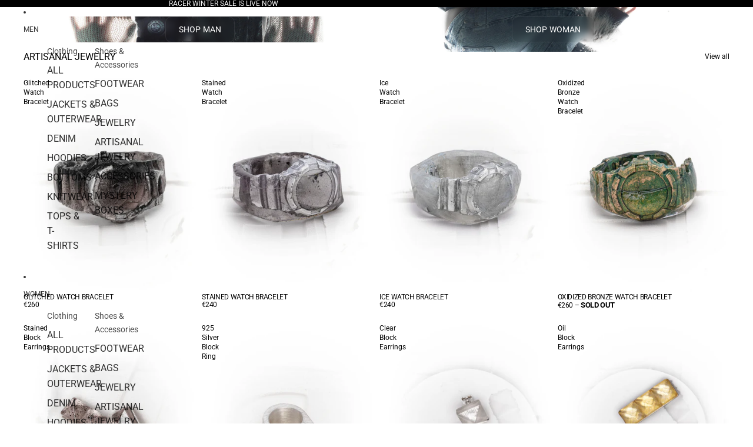

--- FILE ---
content_type: image/svg+xml
request_url: https://www.racerworldwide.net/cdn/shop/files/logo.svg?height=20&v=1761647279
body_size: 876
content:
<svg viewBox="0 0 411.52 116.36" version="1.1" xmlns="http://www.w3.org/2000/svg" id="Layer_1">
  
  <path d="M56.2,20.84V.05l-.9-.03c-9.37-.28-17.24,1.77-23.37,6.12-5.43,3.85-10.16,9.63-14.07,17.23V2.57H0v111.45h18.85v-49.68c0-6.99.66-13.25,1.97-18.6,1.29-5.31,3.39-9.88,6.25-13.6,2.81-3.67,6.58-6.5,11.2-8.41,4.65-1.92,10.37-2.9,16.99-2.9h.93Z"></path>
  <path d="M147.64,98.73c-2.9,0-3.55-1.31-3.78-2.29-.45-1.9-.68-4.97-.68-9.14V30.96c0-6.46-1.18-11.79-3.5-15.86-2.33-4.07-5.46-7.27-9.31-9.53-3.82-2.24-8.13-3.75-12.83-4.46-10.48-1.61-21.47-1.44-30.76.87-5.22,1.3-9.93,3.45-14.02,6.42-4.09,2.98-7.41,6.9-9.85,11.66-2.44,4.75-3.81,10.65-4.08,17.53l-.03.89h18.84l.04-.82c.38-7.74,2.86-13.05,7.37-15.78,4.62-2.79,10.49-4.21,17.46-4.21,2.6,0,5.27.21,7.93.62,2.6.41,4.97,1.22,7.05,2.43,2.05,1.19,3.75,2.94,5.07,5.2,1.32,2.27,1.99,5.35,1.99,9.15,0,3.15-.85,5.56-2.54,7.15-1.75,1.66-4.17,2.94-7.2,3.81-3.11.9-6.79,1.6-10.92,2.09-4.21.5-8.71,1.25-13.36,2.24-4.4.85-8.77,1.93-12.98,3.21-4.28,1.3-8.15,3.25-11.49,5.78-3.35,2.54-6.09,5.89-8.14,9.96-2.04,4.06-3.08,9.32-3.08,15.64,0,5.61.93,10.47,2.77,14.45,1.85,4,4.38,7.29,7.54,9.77,3.15,2.48,6.93,4.32,11.23,5.48,4.27,1.15,8.82,1.74,13.55,1.74,7.29,0,14.17-1.35,20.46-4.01,5.6-2.37,10.65-6.12,15.03-11.16.33,4.89,1.69,8.58,4.06,10.96,2.77,2.79,6.53,4.21,11.18,4.21,5.36,0,9.63-.98,12.71-2.91l.41-.26v-15.62l-1.21.34c-1.9.54-3.55.81-4.92.81ZM124.33,58.22v16.65c0,2.41-.58,5.05-1.74,7.83-1.15,2.77-2.97,5.37-5.4,7.74-2.43,2.37-5.62,4.36-9.48,5.93-3.86,1.56-8.57,2.36-14,2.36-2.58,0-5.05-.27-7.36-.82-2.26-.53-4.27-1.4-5.95-2.59-1.68-1.19-3.07-2.76-4.13-4.68-1.06-1.91-1.6-4.3-1.6-7.11,0-4.32.92-7.74,2.73-10.19,1.83-2.47,4.23-4.4,7.14-5.73,2.97-1.36,6.38-2.37,10.13-2.98,3.74-.62,7.59-1.19,11.45-1.69,3.8-.49,7.5-1.13,10.98-1.91,2.82-.63,5.24-1.57,7.23-2.8Z"></path>
  <path d="M228.59,72.95c-1.04,8.26-3.88,14.74-8.45,19.26-4.52,4.46-10.91,6.73-18.99,6.73-5.12,0-9.59-1.1-13.28-3.26-3.71-2.17-6.77-5.11-9.09-8.73-2.34-3.66-4.08-7.89-5.19-12.59-1.11-4.73-1.68-9.67-1.68-14.68,0-5.43.53-10.77,1.58-15.87,1.04-5.05,2.79-9.57,5.19-13.43,2.37-3.82,5.59-6.93,9.57-9.25,3.95-2.3,8.96-3.47,14.88-3.47,6.9,0,12.46,1.85,16.52,5.49,4.1,3.67,6.83,8.95,8.12,15.67l.14.71h19.39l-.1-.94c-.67-6.58-2.32-12.35-4.89-17.17-2.57-4.82-5.91-8.88-9.91-12.05-4.01-3.18-8.7-5.55-13.91-7.07C213.32.79,207.68.03,201.76.03c-8.24,0-15.58,1.57-21.82,4.67-6.23,3.1-11.48,7.4-15.6,12.78-4.1,5.36-7.21,11.74-9.23,18.96-2.01,7.19-3.03,15.01-3.03,23.24s1.05,15.94,3.13,22.83c2.08,6.94,5.23,12.99,9.34,18.01,4.13,5.04,9.35,8.99,15.52,11.72,6.17,2.73,13.33,4.12,21.28,4.12,13.38,0,24.13-3.8,31.93-11.3,7.76-7.46,12.65-18.19,14.53-31.9l.13-.96h-19.27l-.09.76Z"></path>
  <path d="M340.37,21.91c-3.71-6.31-8.89-11.59-15.03-15.67C319.14,2.12,311.26.03,301.92.03c-7.17,0-13.87,1.46-19.91,4.34-6.02,2.88-11.3,6.96-15.68,12.12-4.37,5.15-7.82,11.31-10.24,18.31-2.42,6.99-3.64,14.79-3.64,23.21.27,8.39,1.46,16.24,3.53,23.33,2.09,7.15,5.26,13.39,9.44,18.55,4.19,5.18,9.45,9.26,15.61,12.14,6.17,2.88,13.54,4.34,21.89,4.34,11.89,0,21.91-3.21,29.78-9.55,7.85-6.33,12.99-15.85,15.28-28.3l.18-1h-18.66l-.14.7c-1.42,6.99-4.37,12.25-8.77,15.63-4.4,3.39-10.14,5.11-17.07,5.11-5.42,0-10.18-.97-14.15-2.87-3.98-1.91-7.3-4.5-9.87-7.71-2.58-3.21-4.48-6.97-5.64-11.17-1.1-3.97-1.63-8.21-1.58-12.63h77.28l.03-.82c.27-6.68-.31-13.81-1.71-21.19-1.41-7.41-3.82-14.35-7.51-20.63ZM329.68,46.94h-57.32c.32-3.82,1.15-7.46,2.48-10.85,1.42-3.64,3.38-6.87,5.83-9.62,2.43-2.72,5.38-4.89,8.79-6.46,3.38-1.56,7.24-2.35,11.46-2.35s7.88.79,11.27,2.35c3.41,1.57,6.4,3.72,8.9,6.37,2.51,2.66,4.53,5.9,6.03,9.61,1.38,3.45,2.24,7.13,2.57,10.95Z"></path>
  <path d="M410.62.03c-9.4-.28-17.24,1.77-23.37,6.12-5.43,3.85-10.16,9.64-14.07,17.23V2.57h-17.85v111.45h18.85v-49.68c0-6.99.66-13.25,1.97-18.6,1.3-5.31,3.4-9.89,6.24-13.6,2.81-3.67,6.58-6.5,11.2-8.41,4.65-1.92,10.37-2.9,16.99-2.9h.93V.05l-.9-.03Z"></path>
</svg>

--- FILE ---
content_type: text/javascript
request_url: https://www.racerworldwide.net/cdn/shop/t/74/assets/gender-media-order.js?v=66719508042874907901761597141
body_size: 2499
content:
import{ThemeEvents}from"@theme/events";const TOGGLE_SELECTOR="[data-gender-toggle]",STORAGE_KEY="genderPreference",EXCLUDED_COLLECTION_SEGMENTS=["/bags","/jewelry","/footwear","/accesories","/accessories","/mystery-boxes"];let currentPreference=null,appliedStoredPreference=!1;function isProductPage(){return(location.pathname||"").toLowerCase().includes("/products/")}function getPreferenceFromPath(){const path=(location.pathname||"").toLowerCase();return path.includes("/mens")?"mens":path.includes("/womens")?"womens":null}function applyStoredPreferenceForProductPage(){if(!appliedStoredPreference){if(currentPreference){appliedStoredPreference=!0;return}if(isProductPage()){try{const stored=sessionStorage.getItem(STORAGE_KEY);(stored==="mens"||stored==="womens")&&(currentPreference=stored),sessionStorage.removeItem(STORAGE_KEY)}catch{}appliedStoredPreference=!0}}}const originalOrderMap=new WeakMap;function getPreferredGender(){return currentPreference}function getImageFileName(img){const raw=img.currentSrc||img.src||"";try{const pathname=new URL(raw,location.origin).pathname||"";return pathname.substring(pathname.lastIndexOf("/")+1).toLowerCase()}catch{const base=(raw||"").split("?")[0]||"",idx=base.lastIndexOf("/")+1;return((idx>=0?base.substring(idx):base)||"").toLowerCase()}}function parseGenderOrdersFromFilename(filenameLower){const mensRe=/(?:^|[^a-z0-9])m(?:[-_]*(\d{1,3}))?(?=[^a-z0-9]|$)/,womensRe=/(?:^|[^a-z0-9])w(?:[-_]*(\d{1,3}))?(?=[^a-z0-9]|$)/,mensMatch=filenameLower.match(mensRe),womensMatch=filenameLower.match(womensRe);let mensOrder,womensOrder;if(mensMatch){const order=mensMatch[1]?parseInt(mensMatch[1],10):null;mensOrder=Number.isFinite(order)?order:null}if(womensMatch){const order=womensMatch[1]?parseInt(womensMatch[1],10):null;womensOrder=Number.isFinite(order)?order:null}return{mens:mensOrder,womens:womensOrder}}function anyItemMatchesPreferredGender(items,preferred){for(const el of items){const img=el.querySelector("img");if(!img)continue;const filename=getImageFileName(img),orders=parseGenderOrdersFromFilename(filename);if(preferred==="mens"?orders.mens!==void 0:orders.womens!==void 0)return!0}return!1}function ensureOriginalOrderStored(container){originalOrderMap.has(container)||originalOrderMap.set(container,Array.from(container.children))}function restoreGridOriginalOrder(grid){const original=originalOrderMap.get(grid);if(!original||!original.length)return;const current=Array.from(grid.children);original.every((el,i)=>el===current[i])||applyNewOrder(grid,original),Array.from(grid.children).forEach((li,i)=>{if(!(li instanceof HTMLElement))return;const zoomBtn=li.querySelector(".product-media-container__zoom-button[on\\:click]");if(zoomBtn instanceof HTMLElement){const clickAttr=zoomBtn.getAttribute("on:click");typeof clickAttr=="string"&&/(\/zoom\/)\d+$/.test(clickAttr)&&zoomBtn.setAttribute("on:click",clickAttr.replace(/(\/zoom\/)\d+$/,`$1${i}`))}})}function restoreSlideshowOriginalOrder(slideshowComponent){const slidesContainer=slideshowComponent.querySelector("slideshow-slides");if(slidesContainer instanceof HTMLElement){const originalSlides=originalOrderMap.get(slidesContainer);if(originalSlides&&originalSlides.length){const currentSlides=Array.from(slidesContainer.querySelectorAll("slideshow-slide"));originalSlides.every((el,i)=>el===currentSlides[i])||applyNewOrder(slidesContainer,originalSlides),Array.from(slidesContainer.querySelectorAll("slideshow-slide")).forEach((slide,index)=>{if(!(slide instanceof HTMLElement))return;slide.style.setProperty("view-timeline-name",`--slide-${index}`),slide.setAttribute("aria-hidden",`${index!==0}`);const zoomOpen=slide.getAttribute("on:click");typeof zoomOpen=="string"&&/(open\/)\d+$/.test(zoomOpen)&&slide.setAttribute("on:click",zoomOpen.replace(/(open\/)\d+$/,`$1${index}`))})}}const thumbList=slideshowComponent.querySelector(".slideshow-controls__thumbnails");if(thumbList instanceof HTMLElement){ensureOriginalOrderStored(thumbList);const originalThumbs=originalOrderMap.get(thumbList);if(originalThumbs&&originalThumbs.length){const currentThumbs=Array.from(thumbList.children);originalThumbs.every((el,i)=>el===currentThumbs[i])||applyNewOrder(thumbList,originalThumbs);const buttons=Array.from(thumbList.querySelectorAll("button")),total=buttons.length;buttons.forEach((btn,i)=>{if(!(btn instanceof HTMLElement))return;const clickAttr=btn.getAttribute("on:click");typeof clickAttr=="string"&&/(select\/)\d+$/.test(clickAttr)&&btn.setAttribute("on:click",clickAttr.replace(/(select\/)\d+$/,`$1${i}`)),btn.setAttribute("aria-label",`Slide ${i+1} of ${total}`)})}}const mediaGallery=slideshowComponent.closest("media-gallery");if(mediaGallery){const zoomList=mediaGallery.querySelector(".dialog-zoomed-gallery");if(zoomList instanceof HTMLElement){ensureOriginalOrderStored(zoomList);const originalZoom=originalOrderMap.get(zoomList);if(originalZoom&&originalZoom.length){const currentZoom=Array.from(zoomList.children);originalZoom.every((el,i)=>el===currentZoom[i])||applyNewOrder(zoomList,originalZoom)}}const zoomThumbs=mediaGallery.querySelector(".dialog-thumbnails-list");if(zoomThumbs instanceof HTMLElement){ensureOriginalOrderStored(zoomThumbs);const originalZoomThumbs=originalOrderMap.get(zoomThumbs);if(originalZoomThumbs&&originalZoomThumbs.length){const currentZoomThumbs=Array.from(zoomThumbs.children);originalZoomThumbs.every((el,i)=>el===currentZoomThumbs[i])||applyNewOrder(zoomThumbs,originalZoomThumbs),Array.from(zoomThumbs.querySelectorAll("button")).forEach((btn,i)=>{if(!(btn instanceof HTMLElement))return;const clickAttr=btn.getAttribute("on:click");typeof clickAttr=="string"&&/(handleThumbnailClick\/)\d+$/.test(clickAttr)&&btn.setAttribute("on:click",clickAttr.replace(/(handleThumbnailClick\/)\d+$/,`$1${i}`));const enterAttr=btn.getAttribute("on:pointerenter");typeof enterAttr=="string"&&/(handleThumbnailPointerEnter\/)\d+$/.test(enterAttr)&&btn.setAttribute("on:pointerenter",enterAttr.replace(/(handleThumbnailPointerEnter\/)\d+$/,`$1${i}`))})}}}const anySlideshow=slideshowComponent;try{typeof anySlideshow.updatedCallback=="function"&&anySlideshow.updatedCallback()}catch{}queueMicrotask(()=>{try{typeof anySlideshow.select=="function"&&anySlideshow.select(0,void 0,{animate:!1})}catch{}reinitCustomElement(slideshowComponent)})}function sortByGender(items,preferred){const enriched=items.map((el,idx)=>{const img=el.querySelector("img");if(!img)return{el,group:1,order:Number.POSITIVE_INFINITY,idx};const filename=getImageFileName(img),orders=parseGenderOrdersFromFilename(filename),selectedOrder=preferred==="mens"?orders.mens:orders.womens,group=selectedOrder!==void 0?0:1,numeric=selectedOrder??Number.POSITIVE_INFINITY;return{el,group,order:numeric,idx}});return enriched.sort((a,b)=>a.group!==b.group?a.group-b.group:a.group===0&&a.order!==b.order?a.order-b.order:a.idx-b.idx),enriched.map(x=>x.el)}function applyNewOrder(container,newOrder){const frag=document.createDocumentFragment();newOrder.forEach(node=>frag.appendChild(node)),container.appendChild(frag)}function reinitCustomElement(el){const parent=el.parentNode;if(!parent)return;const next=el.nextSibling;parent.removeChild(el),next?parent.insertBefore(el,next):parent.appendChild(el)}function reorderSlideshow(slideshowComponent,preferred){const slidesContainer=slideshowComponent.querySelector("slideshow-slides");if(!(slidesContainer instanceof HTMLElement))return;const slides=Array.from(slidesContainer.querySelectorAll("slideshow-slide"));if(!slides.length)return;if(ensureOriginalOrderStored(slidesContainer),!anyItemMatchesPreferredGender(slides,preferred)){restoreSlideshowOriginalOrder(slideshowComponent);return}const newSlidesOrder=sortByGender(slides,preferred);if(newSlidesOrder.every((el,i)=>el===slides[i]))return;applyNewOrder(slidesContainer,newSlidesOrder);const count=newSlidesOrder.length;newSlidesOrder.forEach((slide,index)=>{if(!(slide instanceof HTMLElement))return;slide.style.setProperty("view-timeline-name",`--slide-${index}`),slide.setAttribute("aria-hidden",`${index!==0}`);const zoomOpen=slide.getAttribute("on:click");typeof zoomOpen=="string"&&/(open\/)\d+$/.test(zoomOpen)&&slide.setAttribute("on:click",zoomOpen.replace(/(open\/)\d+$/,`$1${index}`))});try{slidesContainer.scrollLeft=0}catch{}const thumbList=slideshowComponent.querySelector(".slideshow-controls__thumbnails");if(thumbList instanceof HTMLElement){const buttons=Array.from(thumbList.querySelectorAll("button"));if(buttons.length===slides.length){const indexMap=new Map;newSlidesOrder.forEach((el,newIdx)=>{const oldIdx=slides.indexOf(el);indexMap.set(oldIdx,newIdx)});const newButtonsOrder=newSlidesOrder.map(el=>{const idx=slides.indexOf(el);return idx>=0?buttons[idx]:void 0}).filter(x=>x instanceof Element);applyNewOrder(thumbList,newButtonsOrder);const total=newButtonsOrder.length;newButtonsOrder.forEach((btn,i)=>{if(!(btn instanceof HTMLElement))return;const clickAttr=btn.getAttribute("on:click");typeof clickAttr=="string"&&/(select\/)\d+$/.test(clickAttr)&&btn.setAttribute("on:click",clickAttr.replace(/(select\/)\d+$/,`$1${i}`)),btn.setAttribute("aria-label",`Slide ${i+1} of ${total}`)})}}const mediaGallery=slideshowComponent.closest("media-gallery");if(mediaGallery){const zoomList=mediaGallery.querySelector(".dialog-zoomed-gallery");if(zoomList instanceof HTMLElement){const zoomItems=Array.from(zoomList.children);if(zoomItems.length===slides.length){const newZoomOrder=newSlidesOrder.map(el=>{const oldIdx=slides.indexOf(el);return oldIdx>=0?zoomItems[oldIdx]:void 0}).filter(x=>x instanceof Element);applyNewOrder(zoomList,newZoomOrder)}}const zoomThumbs=mediaGallery.querySelector(".dialog-thumbnails-list");if(zoomThumbs instanceof HTMLElement){const zoomButtons=Array.from(zoomThumbs.querySelectorAll("button"));if(zoomButtons.length===slides.length){const newZoomBtnsOrder=newSlidesOrder.map(el=>{const oldIdx=slides.indexOf(el);return oldIdx>=0?zoomButtons[oldIdx]:void 0}).filter(x=>x instanceof Element);applyNewOrder(zoomThumbs,newZoomBtnsOrder),newZoomBtnsOrder.forEach((btn,i)=>{if(!(btn instanceof HTMLElement))return;const clickAttr=btn.getAttribute("on:click");typeof clickAttr=="string"&&/(handleThumbnailClick\/)\d+$/.test(clickAttr)&&btn.setAttribute("on:click",clickAttr.replace(/(handleThumbnailClick\/)\d+$/,`$1${i}`));const enterAttr=btn.getAttribute("on:pointerenter");typeof enterAttr=="string"&&/(handleThumbnailPointerEnter\/)\d+$/.test(enterAttr)&&btn.setAttribute("on:pointerenter",enterAttr.replace(/(handleThumbnailPointerEnter\/)\d+$/,`$1${i}`))})}}}const anySlideshow=slideshowComponent;try{typeof anySlideshow.updatedCallback=="function"&&anySlideshow.updatedCallback()}catch{}queueMicrotask(()=>{const firstId=(newSlidesOrder[0]instanceof HTMLElement?newSlidesOrder[0]:null)?.getAttribute("slide-id");try{if(firstId&&typeof anySlideshow.select=="function")anySlideshow.select({id:firstId},void 0,{animate:!1});else if(typeof anySlideshow.select=="function")anySlideshow.select(0,void 0,{animate:!1});else{const current=slideshowComponent.getAttribute("initial-slide")||"0";slideshowComponent.setAttribute("initial-slide",current==="0"?"1":"0"),slideshowComponent.setAttribute("initial-slide","0")}}catch{}reinitCustomElement(slideshowComponent)})}function reorderMediaGallery(mediaGallery,preferred){const slideshow=mediaGallery.querySelector("slideshow-component");if(slideshow instanceof HTMLElement){reorderSlideshow(slideshow,preferred);return}const grid=mediaGallery.querySelector(".media-gallery__grid");if(grid instanceof HTMLElement){const items=Array.from(grid.children);if(ensureOriginalOrderStored(grid),!anyItemMatchesPreferredGender(items,preferred)){restoreGridOriginalOrder(grid);return}const reordered=sortByGender(items,preferred);reordered.every((el,i)=>el===items[i])||(applyNewOrder(grid,reordered),Array.from(grid.children).forEach((li,i)=>{if(!(li instanceof HTMLElement))return;const zoomBtn=li.querySelector(".product-media-container__zoom-button[on\\:click]");if(zoomBtn instanceof HTMLElement){const clickAttr=zoomBtn.getAttribute("on:click");typeof clickAttr=="string"&&/(\/zoom\/)\d+$/.test(clickAttr)&&zoomBtn.setAttribute("on:click",clickAttr.replace(/(\/zoom\/)\d+$/,`$1${i}`))}}))}}function reorderCardGalleries(preferred){const cards=document.querySelectorAll(".card-gallery");for(const card of cards){const slideshow=card.querySelector("slideshow-component");slideshow instanceof HTMLElement&&reorderSlideshow(slideshow,preferred)}}function reorderAll(){const preferred=getPreferredGender();if(!preferred){document.querySelectorAll("media-gallery[data-gender-auto-reorder]").forEach(el=>{el instanceof HTMLElement&&el.setAttribute("data-gender-ready","true")}),document.querySelectorAll(".card-gallery[data-gender-auto-reorder]").forEach(el=>{el instanceof HTMLElement&&el.setAttribute("data-gender-ready","true")});return}const mediaGalleries=document.querySelectorAll("media-gallery");for(const gallery of mediaGalleries)reorderMediaGallery(gallery,preferred),gallery instanceof HTMLElement&&gallery.hasAttribute("data-gender-auto-reorder")&&gallery.setAttribute("data-gender-ready","true");reorderCardGalleries(preferred),document.querySelectorAll(".card-gallery[data-gender-auto-reorder]").forEach(el=>{el instanceof HTMLElement&&el.setAttribute("data-gender-ready","true")})}function setupObservers(){document.addEventListener(ThemeEvents.variantUpdate,()=>{setTimeout(reorderAll,0)}),new MutationObserver(mutations=>{for(const m of mutations){if(m.type==="childList")for(const node of m.addedNodes){if(!(node instanceof Element))continue;const hasGalleries=node.matches("media-gallery, .card-gallery")||node.querySelector?.("media-gallery, .card-gallery"),hasToggle=node.matches(TOGGLE_SELECTOR)||node.querySelector?.(TOGGLE_SELECTOR);if(hasGalleries||hasToggle){initGenderToggleUI(),reorderAll();return}}if(m.type==="attributes"&&m.attributeName==="data-gender-ready"){const target=m.target;if(!(target instanceof Element))continue;if(target.matches("media-gallery[data-gender-auto-reorder], .card-gallery[data-gender-auto-reorder]")&&!target.hasAttribute("data-gender-ready")){initGenderToggleUI(),reorderAll();return}}}}).observe(document.documentElement,{childList:!0,subtree:!0,attributes:!0,attributeFilter:["data-gender-ready"]})}function init(){const pathPref=getPreferenceFromPath();if(pathPref){currentPreference=pathPref;try{sessionStorage.setItem(STORAGE_KEY,pathPref)}catch{}}applyStoredPreferenceForProductPage(),initGenderToggleUI(),reorderAll(),setupObservers();try{isProductPage()&&sessionStorage.removeItem(STORAGE_KEY)}catch{}}function initGenderToggleUI(){const pathLower=(location.pathname||"").toLowerCase();if(!pathLower.includes("/collections"))return;const containers=document.querySelectorAll(TOGGLE_SELECTOR);if(containers.length){if(EXCLUDED_COLLECTION_SEGMENTS.some(seg=>pathLower.includes(seg))){containers.forEach(container=>{container instanceof HTMLElement&&(container.style.display="none")});return}containers.forEach(container=>{const current=getPreferredGender();for(const btn of container.querySelectorAll("[data-gender-option]")){if(!(btn instanceof HTMLElement))continue;const value=(btn.getAttribute("data-gender-option")||"").toLowerCase(),pressed=current?value===current:!1;btn.setAttribute("aria-pressed",String(pressed))}container.hasAttribute("data-initialized")||(container.setAttribute("data-initialized","true"),container.addEventListener("click",e=>{const target=e.target instanceof Element?e.target.closest("[data-gender-option]"):null;if(!target||!(target instanceof HTMLElement))return;const value=(target.getAttribute("data-gender-option")||"").toLowerCase();if(!(value!=="mens"&&value!=="womens")){currentPreference=value;try{sessionStorage.setItem(STORAGE_KEY,value)}catch{}for(const btn of container.querySelectorAll("[data-gender-option]")){if(!(btn instanceof HTMLElement))continue;const isActive=(btn.getAttribute("data-gender-option")||"").toLowerCase()===value;btn.setAttribute("aria-pressed",String(isActive))}reorderAll()}}))})}}document.readyState==="loading"?document.addEventListener("DOMContentLoaded",init,{once:!0}):init();
//# sourceMappingURL=/cdn/shop/t/74/assets/gender-media-order.js.map?v=66719508042874907901761597141


--- FILE ---
content_type: text/javascript
request_url: https://www.racerworldwide.net/cdn/shop/t/74/assets/gender-media-order.js?v=66719508042874907901761597141
body_size: 2570
content:
import{ThemeEvents}from"@theme/events";const TOGGLE_SELECTOR="[data-gender-toggle]",STORAGE_KEY="genderPreference",EXCLUDED_COLLECTION_SEGMENTS=["/bags","/jewelry","/footwear","/accesories","/accessories","/mystery-boxes"];let currentPreference=null,appliedStoredPreference=!1;function isProductPage(){return(location.pathname||"").toLowerCase().includes("/products/")}function getPreferenceFromPath(){const path=(location.pathname||"").toLowerCase();return path.includes("/mens")?"mens":path.includes("/womens")?"womens":null}function applyStoredPreferenceForProductPage(){if(!appliedStoredPreference){if(currentPreference){appliedStoredPreference=!0;return}if(isProductPage()){try{const stored=sessionStorage.getItem(STORAGE_KEY);(stored==="mens"||stored==="womens")&&(currentPreference=stored),sessionStorage.removeItem(STORAGE_KEY)}catch{}appliedStoredPreference=!0}}}const originalOrderMap=new WeakMap;function getPreferredGender(){return currentPreference}function getImageFileName(img){const raw=img.currentSrc||img.src||"";try{const pathname=new URL(raw,location.origin).pathname||"";return pathname.substring(pathname.lastIndexOf("/")+1).toLowerCase()}catch{const base=(raw||"").split("?")[0]||"",idx=base.lastIndexOf("/")+1;return((idx>=0?base.substring(idx):base)||"").toLowerCase()}}function parseGenderOrdersFromFilename(filenameLower){const mensRe=/(?:^|[^a-z0-9])m(?:[-_]*(\d{1,3}))?(?=[^a-z0-9]|$)/,womensRe=/(?:^|[^a-z0-9])w(?:[-_]*(\d{1,3}))?(?=[^a-z0-9]|$)/,mensMatch=filenameLower.match(mensRe),womensMatch=filenameLower.match(womensRe);let mensOrder,womensOrder;if(mensMatch){const order=mensMatch[1]?parseInt(mensMatch[1],10):null;mensOrder=Number.isFinite(order)?order:null}if(womensMatch){const order=womensMatch[1]?parseInt(womensMatch[1],10):null;womensOrder=Number.isFinite(order)?order:null}return{mens:mensOrder,womens:womensOrder}}function anyItemMatchesPreferredGender(items,preferred){for(const el of items){const img=el.querySelector("img");if(!img)continue;const filename=getImageFileName(img),orders=parseGenderOrdersFromFilename(filename);if(preferred==="mens"?orders.mens!==void 0:orders.womens!==void 0)return!0}return!1}function ensureOriginalOrderStored(container){originalOrderMap.has(container)||originalOrderMap.set(container,Array.from(container.children))}function restoreGridOriginalOrder(grid){const original=originalOrderMap.get(grid);if(!original||!original.length)return;const current=Array.from(grid.children);original.every((el,i)=>el===current[i])||applyNewOrder(grid,original),Array.from(grid.children).forEach((li,i)=>{if(!(li instanceof HTMLElement))return;const zoomBtn=li.querySelector(".product-media-container__zoom-button[on\\:click]");if(zoomBtn instanceof HTMLElement){const clickAttr=zoomBtn.getAttribute("on:click");typeof clickAttr=="string"&&/(\/zoom\/)\d+$/.test(clickAttr)&&zoomBtn.setAttribute("on:click",clickAttr.replace(/(\/zoom\/)\d+$/,`$1${i}`))}})}function restoreSlideshowOriginalOrder(slideshowComponent){const slidesContainer=slideshowComponent.querySelector("slideshow-slides");if(slidesContainer instanceof HTMLElement){const originalSlides=originalOrderMap.get(slidesContainer);if(originalSlides&&originalSlides.length){const currentSlides=Array.from(slidesContainer.querySelectorAll("slideshow-slide"));originalSlides.every((el,i)=>el===currentSlides[i])||applyNewOrder(slidesContainer,originalSlides),Array.from(slidesContainer.querySelectorAll("slideshow-slide")).forEach((slide,index)=>{if(!(slide instanceof HTMLElement))return;slide.style.setProperty("view-timeline-name",`--slide-${index}`),slide.setAttribute("aria-hidden",`${index!==0}`);const zoomOpen=slide.getAttribute("on:click");typeof zoomOpen=="string"&&/(open\/)\d+$/.test(zoomOpen)&&slide.setAttribute("on:click",zoomOpen.replace(/(open\/)\d+$/,`$1${index}`))})}}const thumbList=slideshowComponent.querySelector(".slideshow-controls__thumbnails");if(thumbList instanceof HTMLElement){ensureOriginalOrderStored(thumbList);const originalThumbs=originalOrderMap.get(thumbList);if(originalThumbs&&originalThumbs.length){const currentThumbs=Array.from(thumbList.children);originalThumbs.every((el,i)=>el===currentThumbs[i])||applyNewOrder(thumbList,originalThumbs);const buttons=Array.from(thumbList.querySelectorAll("button")),total=buttons.length;buttons.forEach((btn,i)=>{if(!(btn instanceof HTMLElement))return;const clickAttr=btn.getAttribute("on:click");typeof clickAttr=="string"&&/(select\/)\d+$/.test(clickAttr)&&btn.setAttribute("on:click",clickAttr.replace(/(select\/)\d+$/,`$1${i}`)),btn.setAttribute("aria-label",`Slide ${i+1} of ${total}`)})}}const mediaGallery=slideshowComponent.closest("media-gallery");if(mediaGallery){const zoomList=mediaGallery.querySelector(".dialog-zoomed-gallery");if(zoomList instanceof HTMLElement){ensureOriginalOrderStored(zoomList);const originalZoom=originalOrderMap.get(zoomList);if(originalZoom&&originalZoom.length){const currentZoom=Array.from(zoomList.children);originalZoom.every((el,i)=>el===currentZoom[i])||applyNewOrder(zoomList,originalZoom)}}const zoomThumbs=mediaGallery.querySelector(".dialog-thumbnails-list");if(zoomThumbs instanceof HTMLElement){ensureOriginalOrderStored(zoomThumbs);const originalZoomThumbs=originalOrderMap.get(zoomThumbs);if(originalZoomThumbs&&originalZoomThumbs.length){const currentZoomThumbs=Array.from(zoomThumbs.children);originalZoomThumbs.every((el,i)=>el===currentZoomThumbs[i])||applyNewOrder(zoomThumbs,originalZoomThumbs),Array.from(zoomThumbs.querySelectorAll("button")).forEach((btn,i)=>{if(!(btn instanceof HTMLElement))return;const clickAttr=btn.getAttribute("on:click");typeof clickAttr=="string"&&/(handleThumbnailClick\/)\d+$/.test(clickAttr)&&btn.setAttribute("on:click",clickAttr.replace(/(handleThumbnailClick\/)\d+$/,`$1${i}`));const enterAttr=btn.getAttribute("on:pointerenter");typeof enterAttr=="string"&&/(handleThumbnailPointerEnter\/)\d+$/.test(enterAttr)&&btn.setAttribute("on:pointerenter",enterAttr.replace(/(handleThumbnailPointerEnter\/)\d+$/,`$1${i}`))})}}}const anySlideshow=slideshowComponent;try{typeof anySlideshow.updatedCallback=="function"&&anySlideshow.updatedCallback()}catch{}queueMicrotask(()=>{try{typeof anySlideshow.select=="function"&&anySlideshow.select(0,void 0,{animate:!1})}catch{}reinitCustomElement(slideshowComponent)})}function sortByGender(items,preferred){const enriched=items.map((el,idx)=>{const img=el.querySelector("img");if(!img)return{el,group:1,order:Number.POSITIVE_INFINITY,idx};const filename=getImageFileName(img),orders=parseGenderOrdersFromFilename(filename),selectedOrder=preferred==="mens"?orders.mens:orders.womens,group=selectedOrder!==void 0?0:1,numeric=selectedOrder??Number.POSITIVE_INFINITY;return{el,group,order:numeric,idx}});return enriched.sort((a,b)=>a.group!==b.group?a.group-b.group:a.group===0&&a.order!==b.order?a.order-b.order:a.idx-b.idx),enriched.map(x=>x.el)}function applyNewOrder(container,newOrder){const frag=document.createDocumentFragment();newOrder.forEach(node=>frag.appendChild(node)),container.appendChild(frag)}function reinitCustomElement(el){const parent=el.parentNode;if(!parent)return;const next=el.nextSibling;parent.removeChild(el),next?parent.insertBefore(el,next):parent.appendChild(el)}function reorderSlideshow(slideshowComponent,preferred){const slidesContainer=slideshowComponent.querySelector("slideshow-slides");if(!(slidesContainer instanceof HTMLElement))return;const slides=Array.from(slidesContainer.querySelectorAll("slideshow-slide"));if(!slides.length)return;if(ensureOriginalOrderStored(slidesContainer),!anyItemMatchesPreferredGender(slides,preferred)){restoreSlideshowOriginalOrder(slideshowComponent);return}const newSlidesOrder=sortByGender(slides,preferred);if(newSlidesOrder.every((el,i)=>el===slides[i]))return;applyNewOrder(slidesContainer,newSlidesOrder);const count=newSlidesOrder.length;newSlidesOrder.forEach((slide,index)=>{if(!(slide instanceof HTMLElement))return;slide.style.setProperty("view-timeline-name",`--slide-${index}`),slide.setAttribute("aria-hidden",`${index!==0}`);const zoomOpen=slide.getAttribute("on:click");typeof zoomOpen=="string"&&/(open\/)\d+$/.test(zoomOpen)&&slide.setAttribute("on:click",zoomOpen.replace(/(open\/)\d+$/,`$1${index}`))});try{slidesContainer.scrollLeft=0}catch{}const thumbList=slideshowComponent.querySelector(".slideshow-controls__thumbnails");if(thumbList instanceof HTMLElement){const buttons=Array.from(thumbList.querySelectorAll("button"));if(buttons.length===slides.length){const indexMap=new Map;newSlidesOrder.forEach((el,newIdx)=>{const oldIdx=slides.indexOf(el);indexMap.set(oldIdx,newIdx)});const newButtonsOrder=newSlidesOrder.map(el=>{const idx=slides.indexOf(el);return idx>=0?buttons[idx]:void 0}).filter(x=>x instanceof Element);applyNewOrder(thumbList,newButtonsOrder);const total=newButtonsOrder.length;newButtonsOrder.forEach((btn,i)=>{if(!(btn instanceof HTMLElement))return;const clickAttr=btn.getAttribute("on:click");typeof clickAttr=="string"&&/(select\/)\d+$/.test(clickAttr)&&btn.setAttribute("on:click",clickAttr.replace(/(select\/)\d+$/,`$1${i}`)),btn.setAttribute("aria-label",`Slide ${i+1} of ${total}`)})}}const mediaGallery=slideshowComponent.closest("media-gallery");if(mediaGallery){const zoomList=mediaGallery.querySelector(".dialog-zoomed-gallery");if(zoomList instanceof HTMLElement){const zoomItems=Array.from(zoomList.children);if(zoomItems.length===slides.length){const newZoomOrder=newSlidesOrder.map(el=>{const oldIdx=slides.indexOf(el);return oldIdx>=0?zoomItems[oldIdx]:void 0}).filter(x=>x instanceof Element);applyNewOrder(zoomList,newZoomOrder)}}const zoomThumbs=mediaGallery.querySelector(".dialog-thumbnails-list");if(zoomThumbs instanceof HTMLElement){const zoomButtons=Array.from(zoomThumbs.querySelectorAll("button"));if(zoomButtons.length===slides.length){const newZoomBtnsOrder=newSlidesOrder.map(el=>{const oldIdx=slides.indexOf(el);return oldIdx>=0?zoomButtons[oldIdx]:void 0}).filter(x=>x instanceof Element);applyNewOrder(zoomThumbs,newZoomBtnsOrder),newZoomBtnsOrder.forEach((btn,i)=>{if(!(btn instanceof HTMLElement))return;const clickAttr=btn.getAttribute("on:click");typeof clickAttr=="string"&&/(handleThumbnailClick\/)\d+$/.test(clickAttr)&&btn.setAttribute("on:click",clickAttr.replace(/(handleThumbnailClick\/)\d+$/,`$1${i}`));const enterAttr=btn.getAttribute("on:pointerenter");typeof enterAttr=="string"&&/(handleThumbnailPointerEnter\/)\d+$/.test(enterAttr)&&btn.setAttribute("on:pointerenter",enterAttr.replace(/(handleThumbnailPointerEnter\/)\d+$/,`$1${i}`))})}}}const anySlideshow=slideshowComponent;try{typeof anySlideshow.updatedCallback=="function"&&anySlideshow.updatedCallback()}catch{}queueMicrotask(()=>{const firstId=(newSlidesOrder[0]instanceof HTMLElement?newSlidesOrder[0]:null)?.getAttribute("slide-id");try{if(firstId&&typeof anySlideshow.select=="function")anySlideshow.select({id:firstId},void 0,{animate:!1});else if(typeof anySlideshow.select=="function")anySlideshow.select(0,void 0,{animate:!1});else{const current=slideshowComponent.getAttribute("initial-slide")||"0";slideshowComponent.setAttribute("initial-slide",current==="0"?"1":"0"),slideshowComponent.setAttribute("initial-slide","0")}}catch{}reinitCustomElement(slideshowComponent)})}function reorderMediaGallery(mediaGallery,preferred){const slideshow=mediaGallery.querySelector("slideshow-component");if(slideshow instanceof HTMLElement){reorderSlideshow(slideshow,preferred);return}const grid=mediaGallery.querySelector(".media-gallery__grid");if(grid instanceof HTMLElement){const items=Array.from(grid.children);if(ensureOriginalOrderStored(grid),!anyItemMatchesPreferredGender(items,preferred)){restoreGridOriginalOrder(grid);return}const reordered=sortByGender(items,preferred);reordered.every((el,i)=>el===items[i])||(applyNewOrder(grid,reordered),Array.from(grid.children).forEach((li,i)=>{if(!(li instanceof HTMLElement))return;const zoomBtn=li.querySelector(".product-media-container__zoom-button[on\\:click]");if(zoomBtn instanceof HTMLElement){const clickAttr=zoomBtn.getAttribute("on:click");typeof clickAttr=="string"&&/(\/zoom\/)\d+$/.test(clickAttr)&&zoomBtn.setAttribute("on:click",clickAttr.replace(/(\/zoom\/)\d+$/,`$1${i}`))}}))}}function reorderCardGalleries(preferred){const cards=document.querySelectorAll(".card-gallery");for(const card of cards){const slideshow=card.querySelector("slideshow-component");slideshow instanceof HTMLElement&&reorderSlideshow(slideshow,preferred)}}function reorderAll(){const preferred=getPreferredGender();if(!preferred){document.querySelectorAll("media-gallery[data-gender-auto-reorder]").forEach(el=>{el instanceof HTMLElement&&el.setAttribute("data-gender-ready","true")}),document.querySelectorAll(".card-gallery[data-gender-auto-reorder]").forEach(el=>{el instanceof HTMLElement&&el.setAttribute("data-gender-ready","true")});return}const mediaGalleries=document.querySelectorAll("media-gallery");for(const gallery of mediaGalleries)reorderMediaGallery(gallery,preferred),gallery instanceof HTMLElement&&gallery.hasAttribute("data-gender-auto-reorder")&&gallery.setAttribute("data-gender-ready","true");reorderCardGalleries(preferred),document.querySelectorAll(".card-gallery[data-gender-auto-reorder]").forEach(el=>{el instanceof HTMLElement&&el.setAttribute("data-gender-ready","true")})}function setupObservers(){document.addEventListener(ThemeEvents.variantUpdate,()=>{setTimeout(reorderAll,0)}),new MutationObserver(mutations=>{for(const m of mutations){if(m.type==="childList")for(const node of m.addedNodes){if(!(node instanceof Element))continue;const hasGalleries=node.matches("media-gallery, .card-gallery")||node.querySelector?.("media-gallery, .card-gallery"),hasToggle=node.matches(TOGGLE_SELECTOR)||node.querySelector?.(TOGGLE_SELECTOR);if(hasGalleries||hasToggle){initGenderToggleUI(),reorderAll();return}}if(m.type==="attributes"&&m.attributeName==="data-gender-ready"){const target=m.target;if(!(target instanceof Element))continue;if(target.matches("media-gallery[data-gender-auto-reorder], .card-gallery[data-gender-auto-reorder]")&&!target.hasAttribute("data-gender-ready")){initGenderToggleUI(),reorderAll();return}}}}).observe(document.documentElement,{childList:!0,subtree:!0,attributes:!0,attributeFilter:["data-gender-ready"]})}function init(){const pathPref=getPreferenceFromPath();if(pathPref){currentPreference=pathPref;try{sessionStorage.setItem(STORAGE_KEY,pathPref)}catch{}}applyStoredPreferenceForProductPage(),initGenderToggleUI(),reorderAll(),setupObservers();try{isProductPage()&&sessionStorage.removeItem(STORAGE_KEY)}catch{}}function initGenderToggleUI(){const pathLower=(location.pathname||"").toLowerCase();if(!pathLower.includes("/collections"))return;const containers=document.querySelectorAll(TOGGLE_SELECTOR);if(containers.length){if(EXCLUDED_COLLECTION_SEGMENTS.some(seg=>pathLower.includes(seg))){containers.forEach(container=>{container instanceof HTMLElement&&(container.style.display="none")});return}containers.forEach(container=>{const current=getPreferredGender();for(const btn of container.querySelectorAll("[data-gender-option]")){if(!(btn instanceof HTMLElement))continue;const value=(btn.getAttribute("data-gender-option")||"").toLowerCase(),pressed=current?value===current:!1;btn.setAttribute("aria-pressed",String(pressed))}container.hasAttribute("data-initialized")||(container.setAttribute("data-initialized","true"),container.addEventListener("click",e=>{const target=e.target instanceof Element?e.target.closest("[data-gender-option]"):null;if(!target||!(target instanceof HTMLElement))return;const value=(target.getAttribute("data-gender-option")||"").toLowerCase();if(!(value!=="mens"&&value!=="womens")){currentPreference=value;try{sessionStorage.setItem(STORAGE_KEY,value)}catch{}for(const btn of container.querySelectorAll("[data-gender-option]")){if(!(btn instanceof HTMLElement))continue;const isActive=(btn.getAttribute("data-gender-option")||"").toLowerCase()===value;btn.setAttribute("aria-pressed",String(isActive))}reorderAll()}}))})}}document.readyState==="loading"?document.addEventListener("DOMContentLoaded",init,{once:!0}):init();
//# sourceMappingURL=/cdn/shop/t/74/assets/gender-media-order.js.map?v=66719508042874907901761597141
